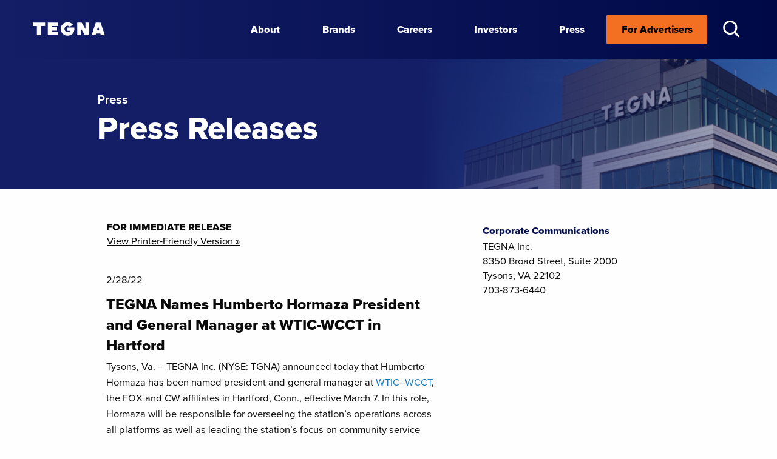

--- FILE ---
content_type: text/html; charset=UTF-8
request_url: https://www.tegna.com/tegna-names-humberto-hormaza-president-and-general-manager-at-wtic-wcct-in-hartford/
body_size: 12274
content:
<!DOCTYPE html>
<html dir="ltr" lang="en-US" prefix="og: https://ogp.me/ns#">
<head>
<meta charset="UTF-8" />
<meta name="viewport" content="width=device-width, initial-scale=1.0"/>
<link rel="stylesheet" href="https://use.typekit.net/kso5nef.css">
<title>TEGNA Names Humberto Hormaza President and General Manager at WTIC-WCCT in Hartford - TEGNA</title>
	<style>img:is([sizes="auto" i], [sizes^="auto," i]) { contain-intrinsic-size: 3000px 1500px }</style>
	
		<!-- All in One SEO 4.9.3 - aioseo.com -->
	<meta name="description" content="Tysons, Va. – TEGNA Inc. (NYSE: TGNA) announced today that Humberto Hormaza has been named president and general manager at WTIC-WCCT, the FOX and CW affiliates in Hartford, Conn., effective March 7. In this role, Hormaza will be responsible for overseeing the station’s operations across all platforms as well as leading the station’s focus on" />
	<meta name="robots" content="max-image-preview:large" />
	<meta name="author" content="blibrizzi"/>
	<link rel="canonical" href="https://www.tegna.com/tegna-names-humberto-hormaza-president-and-general-manager-at-wtic-wcct-in-hartford/" />
	<meta name="generator" content="All in One SEO (AIOSEO) 4.9.3" />
		<meta property="og:locale" content="en_US" />
		<meta property="og:site_name" content="TEGNA - Broadcast Media | Marketing Services : TEGNA" />
		<meta property="og:type" content="article" />
		<meta property="og:title" content="TEGNA Names Humberto Hormaza President and General Manager at WTIC-WCCT in Hartford - TEGNA" />
		<meta property="og:description" content="Tysons, Va. – TEGNA Inc. (NYSE: TGNA) announced today that Humberto Hormaza has been named president and general manager at WTIC-WCCT, the FOX and CW affiliates in Hartford, Conn., effective March 7. In this role, Hormaza will be responsible for overseeing the station’s operations across all platforms as well as leading the station’s focus on" />
		<meta property="og:url" content="https://www.tegna.com/tegna-names-humberto-hormaza-president-and-general-manager-at-wtic-wcct-in-hartford/" />
		<meta property="article:published_time" content="2022-02-28T11:20:47+00:00" />
		<meta property="article:modified_time" content="2022-02-28T16:21:34+00:00" />
		<meta name="twitter:card" content="summary_large_image" />
		<meta name="twitter:title" content="TEGNA Names Humberto Hormaza President and General Manager at WTIC-WCCT in Hartford - TEGNA" />
		<meta name="twitter:description" content="Tysons, Va. – TEGNA Inc. (NYSE: TGNA) announced today that Humberto Hormaza has been named president and general manager at WTIC-WCCT, the FOX and CW affiliates in Hartford, Conn., effective March 7. In this role, Hormaza will be responsible for overseeing the station’s operations across all platforms as well as leading the station’s focus on" />
		<script type="application/ld+json" class="aioseo-schema">
			{"@context":"https:\/\/schema.org","@graph":[{"@type":"BlogPosting","@id":"https:\/\/www.tegna.com\/tegna-names-humberto-hormaza-president-and-general-manager-at-wtic-wcct-in-hartford\/#blogposting","name":"TEGNA Names Humberto Hormaza President and General Manager at WTIC-WCCT in Hartford - TEGNA","headline":"TEGNA Names Humberto Hormaza President and General Manager at WTIC-WCCT in Hartford","author":{"@id":"https:\/\/www.tegna.com\/author\/blibrizzi-2\/#author"},"publisher":{"@id":"https:\/\/www.tegna.com\/#organization"},"datePublished":"2022-02-28T11:20:47+00:00","dateModified":"2022-02-28T16:21:34+00:00","inLanguage":"en-US","mainEntityOfPage":{"@id":"https:\/\/www.tegna.com\/tegna-names-humberto-hormaza-president-and-general-manager-at-wtic-wcct-in-hartford\/#webpage"},"isPartOf":{"@id":"https:\/\/www.tegna.com\/tegna-names-humberto-hormaza-president-and-general-manager-at-wtic-wcct-in-hartford\/#webpage"},"articleSection":"Press Release"},{"@type":"BreadcrumbList","@id":"https:\/\/www.tegna.com\/tegna-names-humberto-hormaza-president-and-general-manager-at-wtic-wcct-in-hartford\/#breadcrumblist","itemListElement":[{"@type":"ListItem","@id":"https:\/\/www.tegna.com#listItem","position":1,"name":"Home","item":"https:\/\/www.tegna.com","nextItem":{"@type":"ListItem","@id":"https:\/\/www.tegna.com\/category\/press-release\/#listItem","name":"Press Release"}},{"@type":"ListItem","@id":"https:\/\/www.tegna.com\/category\/press-release\/#listItem","position":2,"name":"Press Release","item":"https:\/\/www.tegna.com\/category\/press-release\/","nextItem":{"@type":"ListItem","@id":"https:\/\/www.tegna.com\/tegna-names-humberto-hormaza-president-and-general-manager-at-wtic-wcct-in-hartford\/#listItem","name":"TEGNA Names Humberto Hormaza President and General Manager at WTIC-WCCT in Hartford"},"previousItem":{"@type":"ListItem","@id":"https:\/\/www.tegna.com#listItem","name":"Home"}},{"@type":"ListItem","@id":"https:\/\/www.tegna.com\/tegna-names-humberto-hormaza-president-and-general-manager-at-wtic-wcct-in-hartford\/#listItem","position":3,"name":"TEGNA Names Humberto Hormaza President and General Manager at WTIC-WCCT in Hartford","previousItem":{"@type":"ListItem","@id":"https:\/\/www.tegna.com\/category\/press-release\/#listItem","name":"Press Release"}}]},{"@type":"Organization","@id":"https:\/\/www.tegna.com\/#organization","name":"TEGNA","description":"Broadcast Media | Marketing Services : TEGNA","url":"https:\/\/www.tegna.com\/"},{"@type":"Person","@id":"https:\/\/www.tegna.com\/author\/blibrizzi-2\/#author","url":"https:\/\/www.tegna.com\/author\/blibrizzi-2\/","name":"blibrizzi","image":{"@type":"ImageObject","@id":"https:\/\/www.tegna.com\/tegna-names-humberto-hormaza-president-and-general-manager-at-wtic-wcct-in-hartford\/#authorImage","url":"https:\/\/secure.gravatar.com\/avatar\/c1bab0e19af82b36a785e09c556387d71a829c4f9bdffb064427a5392fdc6a1c?s=96&d=mm&r=g","width":96,"height":96,"caption":"blibrizzi"}},{"@type":"WebPage","@id":"https:\/\/www.tegna.com\/tegna-names-humberto-hormaza-president-and-general-manager-at-wtic-wcct-in-hartford\/#webpage","url":"https:\/\/www.tegna.com\/tegna-names-humberto-hormaza-president-and-general-manager-at-wtic-wcct-in-hartford\/","name":"TEGNA Names Humberto Hormaza President and General Manager at WTIC-WCCT in Hartford - TEGNA","description":"Tysons, Va. \u2013 TEGNA Inc. (NYSE: TGNA) announced today that Humberto Hormaza has been named president and general manager at WTIC-WCCT, the FOX and CW affiliates in Hartford, Conn., effective March 7. In this role, Hormaza will be responsible for overseeing the station\u2019s operations across all platforms as well as leading the station\u2019s focus on","inLanguage":"en-US","isPartOf":{"@id":"https:\/\/www.tegna.com\/#website"},"breadcrumb":{"@id":"https:\/\/www.tegna.com\/tegna-names-humberto-hormaza-president-and-general-manager-at-wtic-wcct-in-hartford\/#breadcrumblist"},"author":{"@id":"https:\/\/www.tegna.com\/author\/blibrizzi-2\/#author"},"creator":{"@id":"https:\/\/www.tegna.com\/author\/blibrizzi-2\/#author"},"datePublished":"2022-02-28T11:20:47+00:00","dateModified":"2022-02-28T16:21:34+00:00"},{"@type":"WebSite","@id":"https:\/\/www.tegna.com\/#website","url":"https:\/\/www.tegna.com\/","name":"TEGNA","description":"Broadcast Media | Marketing Services : TEGNA","inLanguage":"en-US","publisher":{"@id":"https:\/\/www.tegna.com\/#organization"}}]}
		</script>
		<!-- All in One SEO -->

<link rel='dns-prefetch' href='//cdnjs.cloudflare.com' />
<link rel="alternate" type="application/rss+xml" title="TEGNA &raquo; Feed" href="https://www.tegna.com/feed/" />
<link rel="alternate" type="application/rss+xml" title="TEGNA &raquo; Comments Feed" href="https://www.tegna.com/comments/feed/" />
<script type="text/javascript">
/* <![CDATA[ */
window._wpemojiSettings = {"baseUrl":"https:\/\/s.w.org\/images\/core\/emoji\/16.0.1\/72x72\/","ext":".png","svgUrl":"https:\/\/s.w.org\/images\/core\/emoji\/16.0.1\/svg\/","svgExt":".svg","source":{"concatemoji":"https:\/\/www.tegna.com\/wp-includes\/js\/wp-emoji-release.min.js?ver=6.8.3"}};
/*! This file is auto-generated */
!function(s,n){var o,i,e;function c(e){try{var t={supportTests:e,timestamp:(new Date).valueOf()};sessionStorage.setItem(o,JSON.stringify(t))}catch(e){}}function p(e,t,n){e.clearRect(0,0,e.canvas.width,e.canvas.height),e.fillText(t,0,0);var t=new Uint32Array(e.getImageData(0,0,e.canvas.width,e.canvas.height).data),a=(e.clearRect(0,0,e.canvas.width,e.canvas.height),e.fillText(n,0,0),new Uint32Array(e.getImageData(0,0,e.canvas.width,e.canvas.height).data));return t.every(function(e,t){return e===a[t]})}function u(e,t){e.clearRect(0,0,e.canvas.width,e.canvas.height),e.fillText(t,0,0);for(var n=e.getImageData(16,16,1,1),a=0;a<n.data.length;a++)if(0!==n.data[a])return!1;return!0}function f(e,t,n,a){switch(t){case"flag":return n(e,"\ud83c\udff3\ufe0f\u200d\u26a7\ufe0f","\ud83c\udff3\ufe0f\u200b\u26a7\ufe0f")?!1:!n(e,"\ud83c\udde8\ud83c\uddf6","\ud83c\udde8\u200b\ud83c\uddf6")&&!n(e,"\ud83c\udff4\udb40\udc67\udb40\udc62\udb40\udc65\udb40\udc6e\udb40\udc67\udb40\udc7f","\ud83c\udff4\u200b\udb40\udc67\u200b\udb40\udc62\u200b\udb40\udc65\u200b\udb40\udc6e\u200b\udb40\udc67\u200b\udb40\udc7f");case"emoji":return!a(e,"\ud83e\udedf")}return!1}function g(e,t,n,a){var r="undefined"!=typeof WorkerGlobalScope&&self instanceof WorkerGlobalScope?new OffscreenCanvas(300,150):s.createElement("canvas"),o=r.getContext("2d",{willReadFrequently:!0}),i=(o.textBaseline="top",o.font="600 32px Arial",{});return e.forEach(function(e){i[e]=t(o,e,n,a)}),i}function t(e){var t=s.createElement("script");t.src=e,t.defer=!0,s.head.appendChild(t)}"undefined"!=typeof Promise&&(o="wpEmojiSettingsSupports",i=["flag","emoji"],n.supports={everything:!0,everythingExceptFlag:!0},e=new Promise(function(e){s.addEventListener("DOMContentLoaded",e,{once:!0})}),new Promise(function(t){var n=function(){try{var e=JSON.parse(sessionStorage.getItem(o));if("object"==typeof e&&"number"==typeof e.timestamp&&(new Date).valueOf()<e.timestamp+604800&&"object"==typeof e.supportTests)return e.supportTests}catch(e){}return null}();if(!n){if("undefined"!=typeof Worker&&"undefined"!=typeof OffscreenCanvas&&"undefined"!=typeof URL&&URL.createObjectURL&&"undefined"!=typeof Blob)try{var e="postMessage("+g.toString()+"("+[JSON.stringify(i),f.toString(),p.toString(),u.toString()].join(",")+"));",a=new Blob([e],{type:"text/javascript"}),r=new Worker(URL.createObjectURL(a),{name:"wpTestEmojiSupports"});return void(r.onmessage=function(e){c(n=e.data),r.terminate(),t(n)})}catch(e){}c(n=g(i,f,p,u))}t(n)}).then(function(e){for(var t in e)n.supports[t]=e[t],n.supports.everything=n.supports.everything&&n.supports[t],"flag"!==t&&(n.supports.everythingExceptFlag=n.supports.everythingExceptFlag&&n.supports[t]);n.supports.everythingExceptFlag=n.supports.everythingExceptFlag&&!n.supports.flag,n.DOMReady=!1,n.readyCallback=function(){n.DOMReady=!0}}).then(function(){return e}).then(function(){var e;n.supports.everything||(n.readyCallback(),(e=n.source||{}).concatemoji?t(e.concatemoji):e.wpemoji&&e.twemoji&&(t(e.twemoji),t(e.wpemoji)))}))}((window,document),window._wpemojiSettings);
/* ]]> */
</script>
<link rel='stylesheet' id='pmb_common-css' href='https://www.tegna.com/wp-content/plugins/print-my-blog/assets/styles/pmb-common.css?ver=1757449033' type='text/css' media='all' />
<style id='wp-emoji-styles-inline-css' type='text/css'>

	img.wp-smiley, img.emoji {
		display: inline !important;
		border: none !important;
		box-shadow: none !important;
		height: 1em !important;
		width: 1em !important;
		margin: 0 0.07em !important;
		vertical-align: -0.1em !important;
		background: none !important;
		padding: 0 !important;
	}
</style>
<link rel='stylesheet' id='wp-block-library-css' href='https://www.tegna.com/wp-includes/css/dist/block-library/style.min.css?ver=6.8.3' type='text/css' media='all' />
<style id='classic-theme-styles-inline-css' type='text/css'>
/*! This file is auto-generated */
.wp-block-button__link{color:#fff;background-color:#32373c;border-radius:9999px;box-shadow:none;text-decoration:none;padding:calc(.667em + 2px) calc(1.333em + 2px);font-size:1.125em}.wp-block-file__button{background:#32373c;color:#fff;text-decoration:none}
</style>
<style id='safe-svg-svg-icon-style-inline-css' type='text/css'>
.safe-svg-cover{text-align:center}.safe-svg-cover .safe-svg-inside{display:inline-block;max-width:100%}.safe-svg-cover svg{fill:currentColor;height:100%;max-height:100%;max-width:100%;width:100%}

</style>
<link rel='stylesheet' id='aioseo/css/src/vue/standalone/blocks/table-of-contents/global.scss-css' href='https://www.tegna.com/wp-content/plugins/all-in-one-seo-pack/dist/Lite/assets/css/table-of-contents/global.e90f6d47.css?ver=4.9.3' type='text/css' media='all' />
<link rel='stylesheet' id='pmb-select2-css' href='https://www.tegna.com/wp-content/plugins/print-my-blog/assets/styles/libs/select2.min.css?ver=4.0.6' type='text/css' media='all' />
<link rel='stylesheet' id='pmb-jquery-ui-css' href='https://www.tegna.com/wp-content/plugins/print-my-blog/assets/styles/libs/jquery-ui/jquery-ui.min.css?ver=1.11.4' type='text/css' media='all' />
<link rel='stylesheet' id='pmb-setup-page-css' href='https://www.tegna.com/wp-content/plugins/print-my-blog/assets/styles/setup-page.css?ver=1757449033' type='text/css' media='all' />
<style id='global-styles-inline-css' type='text/css'>
:root{--wp--preset--aspect-ratio--square: 1;--wp--preset--aspect-ratio--4-3: 4/3;--wp--preset--aspect-ratio--3-4: 3/4;--wp--preset--aspect-ratio--3-2: 3/2;--wp--preset--aspect-ratio--2-3: 2/3;--wp--preset--aspect-ratio--16-9: 16/9;--wp--preset--aspect-ratio--9-16: 9/16;--wp--preset--color--black: #000000;--wp--preset--color--cyan-bluish-gray: #abb8c3;--wp--preset--color--white: #ffffff;--wp--preset--color--pale-pink: #f78da7;--wp--preset--color--vivid-red: #cf2e2e;--wp--preset--color--luminous-vivid-orange: #ff6900;--wp--preset--color--luminous-vivid-amber: #fcb900;--wp--preset--color--light-green-cyan: #7bdcb5;--wp--preset--color--vivid-green-cyan: #00d084;--wp--preset--color--pale-cyan-blue: #8ed1fc;--wp--preset--color--vivid-cyan-blue: #0693e3;--wp--preset--color--vivid-purple: #9b51e0;--wp--preset--gradient--vivid-cyan-blue-to-vivid-purple: linear-gradient(135deg,rgba(6,147,227,1) 0%,rgb(155,81,224) 100%);--wp--preset--gradient--light-green-cyan-to-vivid-green-cyan: linear-gradient(135deg,rgb(122,220,180) 0%,rgb(0,208,130) 100%);--wp--preset--gradient--luminous-vivid-amber-to-luminous-vivid-orange: linear-gradient(135deg,rgba(252,185,0,1) 0%,rgba(255,105,0,1) 100%);--wp--preset--gradient--luminous-vivid-orange-to-vivid-red: linear-gradient(135deg,rgba(255,105,0,1) 0%,rgb(207,46,46) 100%);--wp--preset--gradient--very-light-gray-to-cyan-bluish-gray: linear-gradient(135deg,rgb(238,238,238) 0%,rgb(169,184,195) 100%);--wp--preset--gradient--cool-to-warm-spectrum: linear-gradient(135deg,rgb(74,234,220) 0%,rgb(151,120,209) 20%,rgb(207,42,186) 40%,rgb(238,44,130) 60%,rgb(251,105,98) 80%,rgb(254,248,76) 100%);--wp--preset--gradient--blush-light-purple: linear-gradient(135deg,rgb(255,206,236) 0%,rgb(152,150,240) 100%);--wp--preset--gradient--blush-bordeaux: linear-gradient(135deg,rgb(254,205,165) 0%,rgb(254,45,45) 50%,rgb(107,0,62) 100%);--wp--preset--gradient--luminous-dusk: linear-gradient(135deg,rgb(255,203,112) 0%,rgb(199,81,192) 50%,rgb(65,88,208) 100%);--wp--preset--gradient--pale-ocean: linear-gradient(135deg,rgb(255,245,203) 0%,rgb(182,227,212) 50%,rgb(51,167,181) 100%);--wp--preset--gradient--electric-grass: linear-gradient(135deg,rgb(202,248,128) 0%,rgb(113,206,126) 100%);--wp--preset--gradient--midnight: linear-gradient(135deg,rgb(2,3,129) 0%,rgb(40,116,252) 100%);--wp--preset--font-size--small: 13px;--wp--preset--font-size--medium: 20px;--wp--preset--font-size--large: 36px;--wp--preset--font-size--x-large: 42px;--wp--preset--spacing--20: 0.44rem;--wp--preset--spacing--30: 0.67rem;--wp--preset--spacing--40: 1rem;--wp--preset--spacing--50: 1.5rem;--wp--preset--spacing--60: 2.25rem;--wp--preset--spacing--70: 3.38rem;--wp--preset--spacing--80: 5.06rem;--wp--preset--shadow--natural: 6px 6px 9px rgba(0, 0, 0, 0.2);--wp--preset--shadow--deep: 12px 12px 50px rgba(0, 0, 0, 0.4);--wp--preset--shadow--sharp: 6px 6px 0px rgba(0, 0, 0, 0.2);--wp--preset--shadow--outlined: 6px 6px 0px -3px rgba(255, 255, 255, 1), 6px 6px rgba(0, 0, 0, 1);--wp--preset--shadow--crisp: 6px 6px 0px rgba(0, 0, 0, 1);}:where(.is-layout-flex){gap: 0.5em;}:where(.is-layout-grid){gap: 0.5em;}body .is-layout-flex{display: flex;}.is-layout-flex{flex-wrap: wrap;align-items: center;}.is-layout-flex > :is(*, div){margin: 0;}body .is-layout-grid{display: grid;}.is-layout-grid > :is(*, div){margin: 0;}:where(.wp-block-columns.is-layout-flex){gap: 2em;}:where(.wp-block-columns.is-layout-grid){gap: 2em;}:where(.wp-block-post-template.is-layout-flex){gap: 1.25em;}:where(.wp-block-post-template.is-layout-grid){gap: 1.25em;}.has-black-color{color: var(--wp--preset--color--black) !important;}.has-cyan-bluish-gray-color{color: var(--wp--preset--color--cyan-bluish-gray) !important;}.has-white-color{color: var(--wp--preset--color--white) !important;}.has-pale-pink-color{color: var(--wp--preset--color--pale-pink) !important;}.has-vivid-red-color{color: var(--wp--preset--color--vivid-red) !important;}.has-luminous-vivid-orange-color{color: var(--wp--preset--color--luminous-vivid-orange) !important;}.has-luminous-vivid-amber-color{color: var(--wp--preset--color--luminous-vivid-amber) !important;}.has-light-green-cyan-color{color: var(--wp--preset--color--light-green-cyan) !important;}.has-vivid-green-cyan-color{color: var(--wp--preset--color--vivid-green-cyan) !important;}.has-pale-cyan-blue-color{color: var(--wp--preset--color--pale-cyan-blue) !important;}.has-vivid-cyan-blue-color{color: var(--wp--preset--color--vivid-cyan-blue) !important;}.has-vivid-purple-color{color: var(--wp--preset--color--vivid-purple) !important;}.has-black-background-color{background-color: var(--wp--preset--color--black) !important;}.has-cyan-bluish-gray-background-color{background-color: var(--wp--preset--color--cyan-bluish-gray) !important;}.has-white-background-color{background-color: var(--wp--preset--color--white) !important;}.has-pale-pink-background-color{background-color: var(--wp--preset--color--pale-pink) !important;}.has-vivid-red-background-color{background-color: var(--wp--preset--color--vivid-red) !important;}.has-luminous-vivid-orange-background-color{background-color: var(--wp--preset--color--luminous-vivid-orange) !important;}.has-luminous-vivid-amber-background-color{background-color: var(--wp--preset--color--luminous-vivid-amber) !important;}.has-light-green-cyan-background-color{background-color: var(--wp--preset--color--light-green-cyan) !important;}.has-vivid-green-cyan-background-color{background-color: var(--wp--preset--color--vivid-green-cyan) !important;}.has-pale-cyan-blue-background-color{background-color: var(--wp--preset--color--pale-cyan-blue) !important;}.has-vivid-cyan-blue-background-color{background-color: var(--wp--preset--color--vivid-cyan-blue) !important;}.has-vivid-purple-background-color{background-color: var(--wp--preset--color--vivid-purple) !important;}.has-black-border-color{border-color: var(--wp--preset--color--black) !important;}.has-cyan-bluish-gray-border-color{border-color: var(--wp--preset--color--cyan-bluish-gray) !important;}.has-white-border-color{border-color: var(--wp--preset--color--white) !important;}.has-pale-pink-border-color{border-color: var(--wp--preset--color--pale-pink) !important;}.has-vivid-red-border-color{border-color: var(--wp--preset--color--vivid-red) !important;}.has-luminous-vivid-orange-border-color{border-color: var(--wp--preset--color--luminous-vivid-orange) !important;}.has-luminous-vivid-amber-border-color{border-color: var(--wp--preset--color--luminous-vivid-amber) !important;}.has-light-green-cyan-border-color{border-color: var(--wp--preset--color--light-green-cyan) !important;}.has-vivid-green-cyan-border-color{border-color: var(--wp--preset--color--vivid-green-cyan) !important;}.has-pale-cyan-blue-border-color{border-color: var(--wp--preset--color--pale-cyan-blue) !important;}.has-vivid-cyan-blue-border-color{border-color: var(--wp--preset--color--vivid-cyan-blue) !important;}.has-vivid-purple-border-color{border-color: var(--wp--preset--color--vivid-purple) !important;}.has-vivid-cyan-blue-to-vivid-purple-gradient-background{background: var(--wp--preset--gradient--vivid-cyan-blue-to-vivid-purple) !important;}.has-light-green-cyan-to-vivid-green-cyan-gradient-background{background: var(--wp--preset--gradient--light-green-cyan-to-vivid-green-cyan) !important;}.has-luminous-vivid-amber-to-luminous-vivid-orange-gradient-background{background: var(--wp--preset--gradient--luminous-vivid-amber-to-luminous-vivid-orange) !important;}.has-luminous-vivid-orange-to-vivid-red-gradient-background{background: var(--wp--preset--gradient--luminous-vivid-orange-to-vivid-red) !important;}.has-very-light-gray-to-cyan-bluish-gray-gradient-background{background: var(--wp--preset--gradient--very-light-gray-to-cyan-bluish-gray) !important;}.has-cool-to-warm-spectrum-gradient-background{background: var(--wp--preset--gradient--cool-to-warm-spectrum) !important;}.has-blush-light-purple-gradient-background{background: var(--wp--preset--gradient--blush-light-purple) !important;}.has-blush-bordeaux-gradient-background{background: var(--wp--preset--gradient--blush-bordeaux) !important;}.has-luminous-dusk-gradient-background{background: var(--wp--preset--gradient--luminous-dusk) !important;}.has-pale-ocean-gradient-background{background: var(--wp--preset--gradient--pale-ocean) !important;}.has-electric-grass-gradient-background{background: var(--wp--preset--gradient--electric-grass) !important;}.has-midnight-gradient-background{background: var(--wp--preset--gradient--midnight) !important;}.has-small-font-size{font-size: var(--wp--preset--font-size--small) !important;}.has-medium-font-size{font-size: var(--wp--preset--font-size--medium) !important;}.has-large-font-size{font-size: var(--wp--preset--font-size--large) !important;}.has-x-large-font-size{font-size: var(--wp--preset--font-size--x-large) !important;}
:where(.wp-block-post-template.is-layout-flex){gap: 1.25em;}:where(.wp-block-post-template.is-layout-grid){gap: 1.25em;}
:where(.wp-block-columns.is-layout-flex){gap: 2em;}:where(.wp-block-columns.is-layout-grid){gap: 2em;}
:root :where(.wp-block-pullquote){font-size: 1.5em;line-height: 1.6;}
</style>
<link rel='stylesheet' id='contact-form-7-css' href='https://www.tegna.com/wp-content/plugins/contact-form-7/includes/css/styles.css?ver=6.1.4' type='text/css' media='all' />
<link rel='stylesheet' id='wpa-css-css' href='https://www.tegna.com/wp-content/plugins/honeypot/includes/css/wpa.css?ver=2.3.04' type='text/css' media='all' />
<link rel='stylesheet' id='bliss-loadmore-css-css' href='https://www.tegna.com/wp-content/plugins/infinite-scroll-and-ajax-load-more/public/css/bliss-loadmore.css?ver=1.0.0' type='text/css' media='all' />
<link rel='stylesheet' id='video_popup_main_style-css' href='https://www.tegna.com/wp-content/plugins/video-popup/assets/css/videoPopup.css?ver=2.0.3' type='text/css' media='all' />
<link rel='stylesheet' id='aos-base-css' href='https://cdnjs.cloudflare.com/ajax/libs/aos/2.3.1/aos.css?ver=6.8.3' type='text/css' media='all' />
<link rel='stylesheet' id='Foundation-base-css' href='https://cdnjs.cloudflare.com/ajax/libs/foundation/6.6.3/css/foundation.min.css?ver=6.8.3' type='text/css' media='all' />
<link rel='stylesheet' id='Swiper-base-css' href='https://cdnjs.cloudflare.com/ajax/libs/Swiper/6.5.8/swiper-bundle.min.css?ver=6.8.3' type='text/css' media='all' />
<link rel='stylesheet' id='TEGNA-style-css' href='https://www.tegna.com/wp-content/themes/TEGNA-2021/style.css?ver=6.8.3' type='text/css' media='all' />
<link rel='stylesheet' id='cf7cf-style-css' href='https://www.tegna.com/wp-content/plugins/cf7-conditional-fields/style.css?ver=2.6.7' type='text/css' media='all' />
<link rel="https://api.w.org/" href="https://www.tegna.com/wp-json/" /><link rel="alternate" title="JSON" type="application/json" href="https://www.tegna.com/wp-json/wp/v2/posts/7922" /><link rel='shortlink' href='https://www.tegna.com/?p=7922' />
<link rel="alternate" title="oEmbed (JSON)" type="application/json+oembed" href="https://www.tegna.com/wp-json/oembed/1.0/embed?url=https%3A%2F%2Fwww.tegna.com%2Ftegna-names-humberto-hormaza-president-and-general-manager-at-wtic-wcct-in-hartford%2F" />
<link rel="alternate" title="oEmbed (XML)" type="text/xml+oembed" href="https://www.tegna.com/wp-json/oembed/1.0/embed?url=https%3A%2F%2Fwww.tegna.com%2Ftegna-names-humberto-hormaza-president-and-general-manager-at-wtic-wcct-in-hartford%2F&#038;format=xml" />
<link rel="icon" href="https://www.tegna.com/wp-content/uploads/2021/08/cropped-T_favicon_512x512-32x32-1.png" sizes="32x32" />
<link rel="icon" href="https://www.tegna.com/wp-content/uploads/2021/08/cropped-T_favicon_512x512-32x32-1.png" sizes="192x192" />
<link rel="apple-touch-icon" href="https://www.tegna.com/wp-content/uploads/2021/08/cropped-T_favicon_512x512-32x32-1.png" />
<meta name="msapplication-TileImage" content="https://www.tegna.com/wp-content/uploads/2021/08/cropped-T_favicon_512x512-32x32-1.png" />
<!-- Global site tag (gtag.js) - Google Analytics -->
<script async src="https://www.googletagmanager.com/gtag/js?id=UA-216336696-1"></script>
<script>
  window.dataLayer = window.dataLayer || [];
  function gtag(){dataLayer.push(arguments);}
  gtag('js', new Date());
 
  gtag('config', 'UA-216336696-1');
</script> 
</head>
<body class="wp-singular post-template-default single single-post postid-7922 single-format-standard wp-theme-TEGNA-2021">
<div id="wrapper" class="hfeed">
<header id="header" class="dk-bluegradient">
<div class="mobile-header mobile tablet"> 
   
    <a class="mobile logo homelink" href="https://www.tegna.com/"></a>   

    <div id="nav-icon2" role="button" tabindex="0" aria-label="Main Navigation">
        <span></span>
        <span></span>
        <span></span>
        <span></span>
        <span></span>
        <span></span>
    </div>
    
    <div class="search-link mobile-search-link">
        <a href="javascript:void(null);" tabindex="0" role="button">
            <span class="search-icon"></span>
        </a>
    </div>




</div>

    

<div class="grid-container full the-menu dk-bluegradient">
    
    <div class="desktop no-tablet">
    <div class="grid-x">
        <div class="cell auto"></div>
        <div class="cell small-11">
            <div class="wrapper-menu">
                <div class="scrollbar" id="ex4">
	                <div class="content-menu">
        <!-- Checking which website the user is on -->
                        <!-- Main TEGNA website -->

        <nav id="menu" role="navigation" aria-label="Main Navigation">
            <div class="menu-header-menu-container"><ul id="menu-header-menu" class="menu"><li id="menu-item-7867" class="mainlogo menu-item menu-item-type-custom menu-item-object-custom menu-item-7867"><a href="https://tegna.com/" class="parent-item"><span>TEGNA</span></a></li>
<li id="menu-item-7753" class="aboutlink menu-item menu-item-type-post_type menu-item-object-page menu-item-has-children menu-item-7753"><a href="https://www.tegna.com/about/trustworthy-impactful-journalism/" role="link" aria-haspopup="true" aria-expanded="false" class="parent-item">About</a>
<ul class="sub-menu">
	<li id="menu-item-1689" class="menu-item menu-item-type-post_type menu-item-object-page menu-item-1689"><a href="https://www.tegna.com/about/leadership-team/">Leadership Team</a></li>
	<li id="menu-item-1677" class="menu-item menu-item-type-post_type menu-item-object-page menu-item-1677"><a href="https://www.tegna.com/about/board-of-directors/">Board of Directors</a></li>
</ul>
</li>
<li id="menu-item-8392" class="menu-item menu-item-type-post_type menu-item-object-page menu-item-8392"><a href="https://www.tegna.com/brands/" class="parent-item">Brands</a></li>
<li id="menu-item-1691" class="menu-item menu-item-type-post_type menu-item-object-page menu-item-has-children menu-item-1691"><a href="https://www.tegna.com/careers/our-people-culture/" role="link" aria-haspopup="true" aria-expanded="false" class="parent-item">Careers</a>
<ul class="sub-menu">
	<li id="menu-item-8670" class="menu-item menu-item-type-post_type menu-item-object-page menu-item-8670"><a href="https://www.tegna.com/careers/driving-innovation-2/">Professional Development &amp; Innovation</a></li>
	<li id="menu-item-1676" class="menu-item menu-item-type-post_type menu-item-object-page menu-item-1676"><a href="https://www.tegna.com/careers/benefits/">Benefits</a></li>
	<li id="menu-item-8671" class="menu-item menu-item-type-post_type menu-item-object-page menu-item-8671"><a href="https://www.tegna.com/explore-careers/">Explore Careers</a></li>
</ul>
</li>
<li id="menu-item-7067" class="menu-item menu-item-type-custom menu-item-object-custom menu-item-7067"><a href="https://investors.tegna.com/" class="parent-item">Investors</a></li>
<li id="menu-item-1692" class="menu-item menu-item-type-post_type menu-item-object-page current_page_parent menu-item-1692"><a href="https://www.tegna.com/press/" class="parent-item">Press</a></li>
<li id="menu-item-7234" class="advertising sales menu-item menu-item-type-custom menu-item-object-custom menu-item-has-children menu-item-7234"><a href="/advertise/" role="link" aria-haspopup="true" aria-expanded="false" class="parent-item">For Advertisers</a>
<ul class="sub-menu">
	<li id="menu-item-1705" class="desc-item menu-item menu-item-type-custom menu-item-object-custom menu-item-1705"><a href="/advertise/solutions/streaming/">Streaming TV Advertising<span class="menu-item-description">Advertisers are offered a brand-safe, fraud-free environment to reach valuable TEGNA audiences at home and across the country.</span><div class="learn-more-container"><span class="learn-more">Learn More</span><div class="right-arrow"></div></div></a></li>
	<li id="menu-item-8598" class="desc-item menu-item menu-item-type-custom menu-item-object-custom menu-item-8598"><a href="/advertise/sports/">Live Sports<span class="menu-item-description">Providing a dynamic platform for fans and brands alike to connect with the energy and excitement of live sports.</span><div class="learn-more-container"><span class="learn-more">Learn More</span><div class="right-arrow"></div></div></a></li>
	<li id="menu-item-6949" class="desc-item menu-item menu-item-type-custom menu-item-object-custom menu-item-6949"><a href="/advertise/solutions/digital/">Digital<span class="menu-item-description">Our native content solutions amplify your message across a wide network of brand-safe publishing partners to achieve maximum reach and buzz.</span><div class="learn-more-container"><span class="learn-more">Learn More</span><div class="right-arrow"></div></div></a></li>
	<li id="menu-item-1704" class="desc-item menu-item menu-item-type-custom menu-item-object-custom menu-item-1704"><a href="/advertise/solutions/broadcast/">Broadcast<span class="menu-item-description">Being in good company means being aligned with TEGNA’s 64 local news brands in 51 markets.</span><div class="learn-more-container"><span class="learn-more">Learn More</span><div class="right-arrow"></div></div></a></li>
	<li id="menu-item-6951" class="desc-item menu-item menu-item-type-custom menu-item-object-custom menu-item-6951"><a href="/advertise/solutions/attribution/">Attribution<span class="menu-item-description">Providing deep insights to prove the value of linear and streaming campaigns by collecting real-time data for TV and streaming shows and their accompanying advertisements.</span><div class="learn-more-container"><span class="learn-more">Learn More</span><div class="right-arrow"></div></div></a></li>
	<li id="menu-item-6950" class="desc-item menu-item menu-item-type-custom menu-item-object-custom menu-item-6950"><a href="/advertise/solutions/podcasts/">Podcasts<span class="menu-item-description">From Pre-Roll to episode and series sponsorships, we can create a solution that works for you and reaches your target audience.</span><div class="learn-more-container"><span class="learn-more">Learn More</span><div class="right-arrow"></div></div></a></li>
	<li id="menu-item-8612" class="half-menu-item menu-item menu-item-type-custom menu-item-object-custom menu-item-has-children menu-item-8612"><a href="#" role="link" aria-haspopup="true" aria-expanded="false">Resources</a>
	<ul class="sub-menu">
		<li id="menu-item-7934" class="menu-item menu-item-type-custom menu-item-object-custom menu-item-7934"><a href="/advertise/blog/">Blog</a></li>
		<li id="menu-item-6953" class="desc-item menu-item menu-item-type-custom menu-item-object-custom menu-item-6953"><a href="/advertise/solutions/custom-solutions/">Custom Solutions</a></li>
		<li id="menu-item-7551" class="menu-item menu-item-type-custom menu-item-object-custom menu-item-7551"><a href="/advertise/marketing-success-stories/">Success Stories</a></li>
	</ul>
</li>
	<li id="menu-item-8808" class="half-menu-item menu-item menu-item-type-custom menu-item-object-custom menu-item-has-children menu-item-8808"><a href="https://www.tegna.com/advertise/contact" role="link" aria-haspopup="true" aria-expanded="false">Contact TEGNA</a>
	<ul class="sub-menu">
		<li id="menu-item-8810" class="menu-item menu-item-type-custom menu-item-object-custom menu-item-8810"><a href="https://www.tegna.com/advertise/contact">Get in Touch</a></li>
	</ul>
</li>
</ul>
</li>
<li id="menu-item-7640" class="search-link desktop-search-link menu-item menu-item-type-custom menu-item-object-custom menu-item-7640"><a href="#" class="parent-item"><span class="search-icon" aria-expanded="false" role="button"></span></a></li>
</ul></div>        </nav>
                            </div>
                </div>
            </div>
        </div>
        <div class="cell auto"></div>
    </div>
    </div>

    <div class="mobile-device mobile tablet">
    <div class="grid-x">
        <div class="cell auto"></div>
        <div class="cell small-11">
            <div class="wrapper-menu">
                <div class="scrollbar" id="ex4">
	                <div class="content-menu">
        <!-- Checking which website the user is on -->
                        <!-- Main TEGNA website -->

        <nav id="menu" role="navigation" aria-label="Main Navigation">
            <div class="menu-mobile-header-menu-container"><ul id="menu-mobile-header-menu" class="menu"><li id="menu-item-7641" class="menu-item menu-item-type-post_type menu-item-object-page menu-item-home menu-item-7641"><a href="https://www.tegna.com/" class="parent-item"><span>TEGNA</span></a></li>
<li id="menu-item-7642" class="aboutlink menu-item menu-item-type-custom menu-item-object-custom menu-item-has-children menu-item-7642"><a role="link" aria-haspopup="true" aria-expanded="false" class="parent-item">About</a>
<ul class="sub-menu">
	<li id="menu-item-7754" class="menu-item menu-item-type-post_type menu-item-object-page menu-item-7754"><a href="https://www.tegna.com/about/trustworthy-impactful-journalism/">About</a></li>
	<li id="menu-item-7643" class="menu-item menu-item-type-post_type menu-item-object-page menu-item-7643"><a href="https://www.tegna.com/about/leadership-team/">Leadership Team</a></li>
	<li id="menu-item-7644" class="menu-item menu-item-type-post_type menu-item-object-page menu-item-7644"><a href="https://www.tegna.com/about/board-of-directors/">Board of Directors</a></li>
</ul>
</li>
<li id="menu-item-8393" class="menu-item menu-item-type-post_type menu-item-object-page menu-item-8393"><a href="https://www.tegna.com/brands/" class="parent-item">Brands</a></li>
<li id="menu-item-7666" class="menu-item menu-item-type-custom menu-item-object-custom menu-item-has-children menu-item-7666"><a href="#" role="link" aria-haspopup="true" aria-expanded="false" class="parent-item">Careers</a>
<ul class="sub-menu">
	<li id="menu-item-7648" class="menu-item menu-item-type-post_type menu-item-object-page menu-item-7648"><a href="https://www.tegna.com/careers/our-people-culture/">Careers</a></li>
	<li id="menu-item-8673" class="menu-item menu-item-type-post_type menu-item-object-page menu-item-8673"><a href="https://www.tegna.com/careers/driving-innovation-2/">Professional Development &amp; Innovation</a></li>
	<li id="menu-item-7651" class="menu-item menu-item-type-post_type menu-item-object-page menu-item-7651"><a href="https://www.tegna.com/careers/benefits/">Benefits</a></li>
	<li id="menu-item-8515" class="menu-item menu-item-type-post_type menu-item-object-page menu-item-8515"><a href="https://www.tegna.com/explore-careers/">Explore Careers</a></li>
</ul>
</li>
<li id="menu-item-7653" class="menu-item menu-item-type-custom menu-item-object-custom menu-item-7653"><a target="_blank" href="https://investors.tegna.com/" class="parent-item">Investors</a></li>
<li id="menu-item-7654" class="menu-item menu-item-type-post_type menu-item-object-page current_page_parent menu-item-7654"><a href="https://www.tegna.com/press/" class="parent-item">Press</a></li>
<li id="menu-item-7655" class="advertising menu-item menu-item-type-custom menu-item-object-custom menu-item-has-children menu-item-7655"><a role="link" aria-haspopup="true" aria-expanded="false" class="parent-item">For Advertisers</a>
<ul class="sub-menu">
	<li id="menu-item-7679" class="menu-item menu-item-type-custom menu-item-object-custom menu-item-7679"><a href="/advertise/">Advertise</a></li>
	<li id="menu-item-7656" class="menu-item menu-item-type-custom menu-item-object-custom menu-item-7656"><a href="/advertise/solutions/attribution/">Attribution</a></li>
	<li id="menu-item-7657" class="menu-item menu-item-type-custom menu-item-object-custom menu-item-7657"><a href="/advertise/solutions/broadcast/">Broadcast</a></li>
	<li id="menu-item-7658" class="menu-item menu-item-type-custom menu-item-object-custom menu-item-7658"><a href="/advertise/solutions/custom-solutions/">Custom Solutions</a></li>
	<li id="menu-item-7659" class="menu-item menu-item-type-custom menu-item-object-custom menu-item-7659"><a href="/advertise/solutions/digital/">Digital</a></li>
	<li id="menu-item-8600" class="menu-item menu-item-type-custom menu-item-object-custom menu-item-8600"><a href="/advertise/sports/">Live Sports</a></li>
	<li id="menu-item-7661" class="menu-item menu-item-type-custom menu-item-object-custom menu-item-7661"><a href="/advertise/solutions/podcasts/">Podcasts</a></li>
	<li id="menu-item-7662" class="menu-item menu-item-type-custom menu-item-object-custom menu-item-7662"><a href="/advertise/solutions/streaming/">Streaming TV Advertising</a></li>
	<li id="menu-item-7663" class="menu-item menu-item-type-custom menu-item-object-custom menu-item-7663"><a href="/advertise/marketing-success-stories/">Success Stories</a></li>
	<li id="menu-item-7935" class="menu-item menu-item-type-custom menu-item-object-custom menu-item-7935"><a href="https://www.tegna.com/advertise/blog/">Blog</a></li>
</ul>
</li>
<li id="menu-item-8809" class="menu-item menu-item-type-custom menu-item-object-custom menu-item-8809"><a href="https://www.tegna.com/advertise/contact" class="parent-item">Contact TEGNA</a></li>
<li id="menu-item-7664" class="search-link desktop-search-link menu-item menu-item-type-custom menu-item-object-custom menu-item-7664"><a href="#" class="parent-item"><span class="search-icon"></span></a></li>
</ul></div>        </nav>
                            </div>
                </div>
            </div>
        </div>
        <div class="cell auto"></div>
    </div>
    </div>

    
    <div class="search-bar-wrapper desktop-search desktop no-tablet" role="search">
        <div class="grid-x grid-padding-x">
            <div class="cell auto"></div>
            <div class="cell small-10 medium-6 large-7">
                <form method="get" class="search-form" action="https://www.tegna.com/">
                        <label>
                            <span class="screen-reader-text">Search for:</span>
                                <input type="search" aria-label="TEGNA Search" class="search-field" onfocus="this.value=''"
                                placeholder=""
                                value="Search TEGNA..." name="s"
                                title="Search for:" autofocus />
                        </label>
                    <button type="submit" id="searchsubmit" class="header-search">
                        Go!   
                    </button>
                </form>
            </div>
            <div class="cell auto"></div>
        </div>
        <div class="slanted-bg pattern-diagonal-lines-sm gray-lighter"></div>
    </div>

</div>

</header>    


<div class="search-bar-wrapper mobile-search dk-bluegradient">
        <div class="grid-x">
            <div class="cell auto"></div>
            <div class="cell small-11 medium-8 large-7">
                <form role="search" method="get" class="search-form" action="https://www.tegna.com/">
                        <label>
                            <span class="screen-reader-text">Search for:</span>
                                <input type="search" class="search-field" onfocus="this.value=''"
                                placeholder=""
                                value="Enter Search Term" name="s"
                                title="Search for:" autofocus />
                        </label>
                    <button type="submit" id="searchsubmit" class="header-search">
                        Go!   
                    </button>
                </form>
            </div>
            <div class="cell auto"></div>
        </div>
        <div class="slanted-bg pattern-diagonal-lines-sm gray-lighter"></div>
    </div>

<div id="container"> <!-- Blog Header single post title -->
<header class="header dkblue" style="background-image: url(https://www.tegna.com/wp-content/uploads/2021/09/tegna-sign_page_header_987x235.jpg); background-position:bottom right; background-size:auto 90%; background-repeat:no-repeat;">

    <div class="grid-container full">
        <div class="grid-x">
            <div class="cell auto"></div>
            <div class="cell small-12 medium-9">

                                <label>Press</label>
                <h1>Press Releases</h1>

                </div>
            <div class="cell auto"></div>
        </div>
    </div>
    	   <img style="display:none;" alt="Hero image" src="https://www.tegna.com/wp-content/uploads/2021/09/tegna-sign_page_header_987x235.jpg" alt="TEGNA HQ" />
        <div class="bg int-dkblue-gradient"></div>
</header>     
<main id="content">
<div class="entry-content">
    <div class="grid-container full">
        <div class="grid-x grid-padding-x">
            <div class="cell auto"></div>
            <div class="cell small-12 medium-9">
                <div class="grid-x"> 
                    <div class="cell small-12 medium-7">
        <!-- Press Release -->
                    	                    <strong class="meta info">For immediate release</strong>
                        <div class="pmb-print-this-page wp-block-button"> <a href="https://www.tegna.com?print-my-blog=1&#038;post-type=post&#038;statuses%5B%5D=publish&#038;rendering_wait=0&#038;columns=1&#038;font_size=normal&#038;image_size=medium&#038;links=parens&#038;show_title=1&#038;show_date=1&#038;show_content=1&#038;pmb_f=print&#038;pmb-post=7922" class="button button-secondary wp-block-button__link" rel="nofollow">View Printer-Friendly Version »</a></div>                    
                                                <div class="meta date">2/28/22</div>
                        <h4>TEGNA Names Humberto Hormaza President and General Manager at WTIC-WCCT in Hartford</h4>
                                                                         
                        <p>Tysons, Va. – TEGNA Inc. (NYSE: TGNA) announced today that Humberto Hormaza has been named president and general manager at <a href="https://www.fox61.com/" target="_blank" rel="noopener noreferrer">WTIC</a>&#8211;<a href="https://www.yourcwtv.com/partners/hartford/" target="_blank" rel="noopener noreferrer">WCCT</a>, the FOX and CW affiliates in Hartford, Conn., effective March 7. In this role, Hormaza will be responsible for overseeing the station’s operations across all platforms as well as leading the station’s focus on community service and driving results for advertisers.</p>
<p>Hormaza joins WTIC-WCCT from Entravision Communications Corporation in Orlando, Fla., where he’s served as senior vice president and general manager since 2014. During his tenure, he successfully developed and launched new morning and midday news broadcasts as well as radio shows designed to serve the local community.</p>
<p>“Humberto is a proven leader with an outstanding track record,” said Larry Delia, SVP, media operations, TEGNA. “I am pleased that he will be joining the talented team in Hartford to lead them in their next chapter of success.”</p>
<p>Prior to Entravision, Hormaza was local sales manager at WJAN and WFUN in Miami and led the launch of MundoFOX. Previously, Hormaza was business development manager at WFOR and WBFS television stations serving the Miami-Fort Lauderdale market. He began his career as an account executive with WFOR where he was named the number one business development executive for six quarters consecutively.</p>
<p>Hormaza attended Miami Dade College and holds several sales and advertising certifications. He currently serves on the Board of Directors for the Heart of Florida United Way. Previously, he served on the Board of Directors for the American Red Cross and the Hispanic Chamber of Commerce. He is also a Partnership Scholars Program Mentor at the University of Central Florida.</p>
<p><strong>About TEGNA<br />
</strong>TEGNA Inc. (NYSE: TGNA) is an innovative media company that serves the greater good of our communities. Across platforms, TEGNA tells empowering stories, conducts impactful investigations and delivers innovative marketing solutions. With 64 television stations in 51 U.S. markets, TEGNA is the largest owner of top 4 network affiliates in the top 25 markets among independent station groups, reaching approximately 39 percent of all television households nationwide. TEGNA also owns leading multicast networks True Crime Network, Twist and Quest. TEGNA offers innovative solutions to help businesses reach consumers across television, digital and over-the-top (OTT) platforms, including <a href="https://premion.com/" target="_blank" rel="noopener noreferrer">Premion</a>, TEGNA’s OTT advertising service. For more information, visit <a href="http://www.tegna.com/" target="_blank" rel="noopener noreferrer">www.TEGNA.com</a>.</p>
<p><strong>For media inquiries, contact:<br />
</strong>Anne Bentley<br />
Vice President, Corporate Communications<br />
703-873-6366<br />
<a href="mailto:abentley@TEGNA.com">abentley@TEGNA.com</a></p>
<p><strong>For investor inquiries, contact:<br />
</strong>Julie Heskett<br />
Senior Vice President, Financial Planning &amp; Analysis<br />
703-873-6747<br />
<a href="mailto:investorrelations@TEGNA.com">investorrelations@TEGNA.com</a></p>
                    </div>
                    <div class="cell auto"></div>
                    <div class="cell small-12 medium-4">
                        <aside id="sidebar">
<div id="primary" class="widget-area">
<ul class="xoxo">
<li id="acf_custom_widget-2" class="widget-container acf-custom-widget"><h5 class="widget-title">Corporate Communications</h5><div class="content">TEGNA Inc.<br />
8350 Broad Street, Suite 2000<br />
Tysons, VA 22102<br />
703-873-6440</div></li></ul>
</div>
</aside>                    </div> 
                </div>
            </div>
            <div class="cell auto"></div>
        </div>
    </div>
</div>
</main>
</div>
<footer id="footer" class="dk-bluegradient">

<div class="grid-container full">
    <div class="grid-x grid-padding-x">
        <div class="cell auto"></div>
        <div class="cell small-12 medium-11 large-9">
            <div class="cell auto"></div>
                <div class="grid-x">
                    <div class="cell auto"></div>
                    <div class="cell small-12 medium-12 large-12">
                        <a class="logo" href="https://www.tegna.com/" title="TEGNA" rel="home">TEGNA</a>
                    </div>
                    <div class="cell auto"></div>
                </div>
            <div class="cell auto"></div>
        </div>
        <div class="cell auto"></div>
    </div>
    <div class="grid-x grid-padding-x">
        <div class="cell auto"></div>
        <div class="cell small-12 medium-11 large-9">
            <div class="grid-x">
             
                
        <!-- Checking which website the user is on -->
                        <!-- Main TEGNA website -->
        <div class="cell small-12 medium-5 large-6">
                            <div class="positioning-statement">
                TEGNA Inc. helps people thrive in their local communities by providing the trusted local news and services that matter most. Together, we are building a sustainable future for local news. With 64 television stations in 51 U.S. markets, TEGNA reaches more than 100 million people on an average monthly basis across the web, mobile apps, streaming, and linear television.            </div>
                <div class="menu-social-media-menu-container"><ul id="menu-social-media-menu" class="menu"><li id="menu-item-1717" class="facebook menu-item menu-item-type-custom menu-item-object-custom menu-item-1717"><a target="_blank" href="https://www.facebook.com/TegnaInc" title="Connect with us on Facebook." class="parent-item">Facebook</a></li>
<li id="menu-item-1718" class="linkedin menu-item menu-item-type-custom menu-item-object-custom menu-item-1718"><a target="_blank" href="https://www.linkedin.com/company/tegna" title="Connect with us on Linkedin." class="parent-item">Linkedin</a></li>
<li id="menu-item-1719" class="twitter menu-item menu-item-type-custom menu-item-object-custom menu-item-1719"><a target="_blank" href="https://twitter.com/tegna" title="Connect with us on Twitter." class="parent-item">Twitter</a></li>
</ul></div>        </div>
        <div class="cell auto"></div>
        <div class="cell small-12 medium-5 large-5">
            <nav id="menu">
                <div class="menu-footer-menu-container"><ul id="menu-footer-menu" class="menu"><li id="menu-item-8713" class="menu-item menu-item-type-custom menu-item-object-custom menu-item-8713"><a href="/advertise/" class="parent-item">Advertise With Us</a></li>
<li id="menu-item-1712" class="menu-item menu-item-type-post_type menu-item-object-page menu-item-1712"><a href="https://www.tegna.com/contact-us/" class="parent-item">Contact Us</a></li>
<li id="menu-item-1716" class="menu-item menu-item-type-post_type menu-item-object-page menu-item-1716"><a href="https://www.tegna.com/terms-of-service/" class="parent-item">Terms of Service</a></li>
<li id="menu-item-1714" class="menu-item menu-item-type-post_type menu-item-object-page menu-item-1714"><a href="https://www.tegna.com/privacy-policy-2/" class="parent-item">Privacy Policy / Your California Privacy Rights</a></li>
<li id="menu-item-1713" class="menu-item menu-item-type-post_type menu-item-object-page menu-item-1713"><a href="https://www.tegna.com/forward-looking-statements/" class="parent-item">Forward-Looking Statements</a></li>
</ul></div>            </nav>
        </div> 
        <div class="cell auto"></div> 
                        
            </div>
        </div>
        <div class="cell auto"></div>
    </div>
</div>
<div id="copyright">
&copy; 2026 TEGNA. All rights reserved.
</div>
</footer>
</div>
<script type="speculationrules">
{"prefetch":[{"source":"document","where":{"and":[{"href_matches":"\/*"},{"not":{"href_matches":["\/wp-*.php","\/wp-admin\/*","\/wp-content\/uploads\/*","\/wp-content\/*","\/wp-content\/plugins\/*","\/wp-content\/themes\/TEGNA-2021\/*","\/*\\?(.+)"]}},{"not":{"selector_matches":"a[rel~=\"nofollow\"]"}},{"not":{"selector_matches":".no-prefetch, .no-prefetch a"}}]},"eagerness":"conservative"}]}
</script>

		<!-- GA Google Analytics @ https://m0n.co/ga -->
		<script async src="https://www.googletagmanager.com/gtag/js?id=G-NSE1ZWD2BV"></script>
		<script>
			window.dataLayer = window.dataLayer || [];
			function gtag(){dataLayer.push(arguments);}
			gtag('js', new Date());
			gtag('config', 'G-NSE1ZWD2BV');
		</script>

	<script>
jQuery(document).ready(function ($) {
var deviceAgent = navigator.userAgent.toLowerCase();
if (deviceAgent.match(/(iphone|ipod|ipad)/)) {
$("html").addClass("ios");
$("html").addClass("mobile");
}
if (navigator.userAgent.search("MSIE") >= 0) {
$("html").addClass("ie");
}
else if (navigator.userAgent.search("Chrome") >= 0) {
$("html").addClass("chrome");
}
else if (navigator.userAgent.search("Firefox") >= 0) {
$("html").addClass("firefox");
}
else if (navigator.userAgent.search("Safari") >= 0 && navigator.userAgent.search("Chrome") < 0) {
$("html").addClass("safari");
}
else if (navigator.userAgent.search("Opera") >= 0) {
$("html").addClass("opera");
}
});
</script>
<script type="text/javascript" src="//cdnjs.cloudflare.com/ajax/libs/jquery/3.2.1/jquery.min.js" id="jquery-js"></script>
<script type="text/javascript" src="https://www.tegna.com/wp-includes/js/dist/hooks.min.js?ver=4d63a3d491d11ffd8ac6" id="wp-hooks-js"></script>
<script type="text/javascript" src="https://www.tegna.com/wp-includes/js/dist/i18n.min.js?ver=5e580eb46a90c2b997e6" id="wp-i18n-js"></script>
<script type="text/javascript" id="wp-i18n-js-after">
/* <![CDATA[ */
wp.i18n.setLocaleData( { 'text direction\u0004ltr': [ 'ltr' ] } );
wp.i18n.setLocaleData( { 'text direction\u0004ltr': [ 'ltr' ] } );
/* ]]> */
</script>
<script type="text/javascript" src="https://www.tegna.com/wp-content/plugins/contact-form-7/includes/swv/js/index.js?ver=6.1.4" id="swv-js"></script>
<script type="text/javascript" id="contact-form-7-js-before">
/* <![CDATA[ */
var wpcf7 = {
    "api": {
        "root": "https:\/\/www.tegna.com\/wp-json\/",
        "namespace": "contact-form-7\/v1"
    },
    "cached": 1
};
/* ]]> */
</script>
<script type="text/javascript" src="https://www.tegna.com/wp-content/plugins/contact-form-7/includes/js/index.js?ver=6.1.4" id="contact-form-7-js"></script>
<script type="text/javascript" src="https://www.tegna.com/wp-content/plugins/honeypot/includes/js/wpa.js?ver=2.3.04" id="wpascript-js"></script>
<script type="text/javascript" id="wpascript-js-after">
/* <![CDATA[ */
wpa_field_info = {"wpa_field_name":"rtzxpq2553","wpa_field_value":154439,"wpa_add_test":"no"}
/* ]]> */
</script>
<script type="text/javascript" id="video_popup_main_modal-js-extra">
/* <![CDATA[ */
var theVideoPopupGeneralOptions = {"wrap_close":"false","no_cookie":"false","debug":"0"};
/* ]]> */
</script>
<script type="text/javascript" src="https://www.tegna.com/wp-content/plugins/video-popup/assets/js/videoPopup.js?ver=2.0.3" id="video_popup_main_modal-js"></script>
<script type="text/javascript" src="https://cdnjs.cloudflare.com/ajax/libs/foundation/6.6.3/js/foundation.min.js" id="foundation-core-js"></script>
<script type="text/javascript" src="https://cdnjs.cloudflare.com/ajax/libs/Swiper/6.5.8/swiper-bundle.min.js" id="swiper-core-js"></script>
<script type="text/javascript" src="https://cdnjs.cloudflare.com/ajax/libs/aos/2.3.1/aos.js" id="aos-core-js"></script>
<script type="text/javascript" src="https://www.tegna.com/wp-content/themes/TEGNA-2021/js/script.js?ver=1" id="main-script-js"></script>
<script type="text/javascript" id="wpcf7cf-scripts-js-extra">
/* <![CDATA[ */
var wpcf7cf_global_settings = {"ajaxurl":"https:\/\/www.tegna.com\/wp-admin\/admin-ajax.php"};
/* ]]> */
</script>
<script type="text/javascript" src="https://www.tegna.com/wp-content/plugins/cf7-conditional-fields/js/scripts.js?ver=2.6.7" id="wpcf7cf-scripts-js"></script>
<script>(function(){function c(){var b=a.contentDocument||a.contentWindow.document;if(b){var d=b.createElement('script');d.innerHTML="window.__CF$cv$params={r:'9c608a619fa02da2',t:'MTc2OTc3MTYxMi4wMDAwMDA='};var a=document.createElement('script');a.nonce='';a.src='/cdn-cgi/challenge-platform/scripts/jsd/main.js';document.getElementsByTagName('head')[0].appendChild(a);";b.getElementsByTagName('head')[0].appendChild(d)}}if(document.body){var a=document.createElement('iframe');a.height=1;a.width=1;a.style.position='absolute';a.style.top=0;a.style.left=0;a.style.border='none';a.style.visibility='hidden';document.body.appendChild(a);if('loading'!==document.readyState)c();else if(window.addEventListener)document.addEventListener('DOMContentLoaded',c);else{var e=document.onreadystatechange||function(){};document.onreadystatechange=function(b){e(b);'loading'!==document.readyState&&(document.onreadystatechange=e,c())}}}})();</script></body>
</html>

--- FILE ---
content_type: image/svg+xml
request_url: https://www.tegna.com/wp-content/themes/TEGNA-2021/img/tegna-logo.svg
body_size: 225
content:
<?xml version="1.0" encoding="utf-8"?>
<!-- Generator: Adobe Illustrator 25.2.1, SVG Export Plug-In . SVG Version: 6.00 Build 0)  -->
<svg version="1.1" id="Layer_1" xmlns="http://www.w3.org/2000/svg" xmlns:xlink="http://www.w3.org/1999/xlink" x="0px" y="0px"
	 viewBox="0 0 128 28.2" style="enable-background:new 0 0 128 28.2;" xml:space="preserve">
<style type="text/css">
	.st0{fill:#FFFFFF;}
</style>
<path class="st0" d="M119.2,2.5h-8.3L103.5,25h6.8l1-3.1h7.5l1,3.1h6.9L119.2,2.5z M113,16.1l2-7.1l2,7.1H113z M85.1,13.2V25h-6.5
	V2.5h7.7L92.8,14V2.5h6.5V25h-7.5L85.1,13.2z M61.7,25.8c-6.6,0-12-5.4-12-12c0-6.6,5.4-12,12-12c4,0,7.5,1.9,9.6,4.8l-5.8,3.2
	c-0.9-1-2.2-1.6-3.7-1.6c-3,0-5.4,2.5-5.4,5.6c0,3.1,2.4,5.6,5.4,5.6c2.2,0,3.8-0.9,4.4-2.4h-4.9v-5.7h12.1c0.2,0.8,0.2,1.7,0.2,2.5
	C73.7,20.4,69.1,25.8,61.7,25.8z M45.1,25H27.3V2.5h17.8v6.1H34v2.2h9.5v6H34v2.3h11.2V25z M1.1,2.5h21.3v6.2h-7V25H8.1V8.7h-7V2.5z
	"/>
</svg>


--- FILE ---
content_type: image/svg+xml
request_url: https://www.tegna.com/wp-content/themes/TEGNA-2021/img/facebook-icon.svg
body_size: 47
content:
<?xml version="1.0" encoding="utf-8"?>
<!-- Generator: Adobe Illustrator 25.2.1, SVG Export Plug-In . SVG Version: 6.00 Build 0)  -->
<svg version="1.1" id="Layer_1" xmlns="http://www.w3.org/2000/svg" xmlns:xlink="http://www.w3.org/1999/xlink" x="0px" y="0px"
	 viewBox="0 0 128 128" style="enable-background:new 0 0 128 128;" xml:space="preserve">
<style type="text/css">
	.st0{fill-rule:evenodd;clip-rule:evenodd;fill:#9999FF;}
</style>
<path class="st0" d="M39.5,15c-14.3,0-23.6,8.4-23.6,23.7v13.4H0v17.6h15.9v42.6c3.2,0.5,6.4,0.7,9.8,0.7c3.3,0,6.6-0.3,9.8-0.7
	V69.7c0,0,14.6,0,14.6,0l2.8-17.6H35.4V40.7c0-4.8,2.4-9.5,10.2-9.5h7.9v-15L39.5,15z"/>
</svg>


--- FILE ---
content_type: image/svg+xml
request_url: https://www.tegna.com/wp-content/themes/TEGNA-2021/img/linkedin-icon.svg
body_size: 347
content:
<?xml version="1.0" encoding="utf-8"?>
<!-- Generator: Adobe Illustrator 25.2.1, SVG Export Plug-In . SVG Version: 6.00 Build 0)  -->
<svg version="1.1" id="Layer_1" xmlns="http://www.w3.org/2000/svg" xmlns:xlink="http://www.w3.org/1999/xlink" x="0px" y="0px"
	 viewBox="0 0 128 128" style="enable-background:new 0 0 128 128;" xml:space="preserve">
<style type="text/css">
	.st0{fill:#9999FF;}
</style>
<path id="Path_2525" class="st0" d="M102.3,103.8c0.9,0,1.7-0.7,1.7-1.7V102c0-1.3-0.8-1.9-2.3-1.9h-2.5v6.6h1v-2.9h1.2l0,0l1.8,2.9
	h1l-2-3L102.3,103.8z M101.2,103.1h-1.1v-2.2h1.4c0.7,0,1.5,0.1,1.5,1.1C103.1,103,102.2,103.1,101.2,103.1"/>
<path id="Path_2520" class="st0" d="M77.5,95.5H64V74.3c0-5-0.1-11.5-7-11.5c-7,0-8.1,5.5-8.1,11.2v21.5H35.4V52h12.9v6h0.2
	c2.6-4.5,7.5-7.2,12.8-7c13.7,0,16.2,9,16.2,20.7V95.5z M20.2,46.1c-4.3,0-7.8-3.5-7.8-7.8s3.5-7.8,7.8-7.8S28,34,28,38.3
	C28.1,42.6,24.6,46.1,20.2,46.1L20.2,46.1 M27,95.5H13.5V52H27V95.5z M84.3,17.9H6.7C3,17.9,0,20.8,0,24.5v77.9c0,3.7,3,6.6,6.7,6.6
	h77.6c3.7,0,6.7-2.9,6.7-6.6V24.5C90.9,20.8,87.9,17.9,84.3,17.9"/>
<path id="Path_2526" class="st0" d="M101.4,97.2c-3.4,0-6.2,2.8-6.1,6.3c0,3.4,2.8,6.2,6.3,6.1c3.4,0,6.2-2.8,6.1-6.3
	c0-3.4-2.8-6.1-6.1-6.1H101.4 M101.4,108.9c-3,0.1-5.5-2.3-5.5-5.4c-0.1-3,2.3-5.5,5.4-5.5c3-0.1,5.5,2.3,5.5,5.4v0.1
	c0.1,2.9-2.3,5.4-5.2,5.4H101.4"/>
</svg>


--- FILE ---
content_type: image/svg+xml
request_url: https://www.tegna.com/wp-content/themes/TEGNA-2021/img/search-icon-w.svg
body_size: 78
content:
<?xml version="1.0" encoding="utf-8"?>
<!-- Generator: Adobe Illustrator 25.2.1, SVG Export Plug-In . SVG Version: 6.00 Build 0)  -->
<svg version="1.1" id="Layer_1" xmlns="http://www.w3.org/2000/svg" xmlns:xlink="http://www.w3.org/1999/xlink" x="0px" y="0px"
	 viewBox="0 0 29 29" style="enable-background:new 0 0 29 29;" xml:space="preserve">
<style type="text/css">
	.st0{fill:#FFFFFF;}
	.st1{fill:none;stroke:#FFFFFF;stroke-width:3;stroke-linecap:round;stroke-linejoin:round;stroke-miterlimit:10;}
</style>
<g>
	<path class="st0" d="M12.8,3.9c4.7,0,8.6,3.9,8.6,8.6s-3.9,8.6-8.6,8.6s-8.6-3.9-8.6-8.6S8.1,3.9,12.8,3.9 M12.8,0.9
		C6.4,0.9,1.2,6.1,1.2,12.5s5.2,11.6,11.6,11.6s11.6-5.2,11.6-11.6S19.2,0.9,12.8,0.9L12.8,0.9z"/>
</g>
<g>
	<line class="st1" x1="26.8" y1="26.8" x2="20.3" y2="20.3"/>
</g>
</svg>
